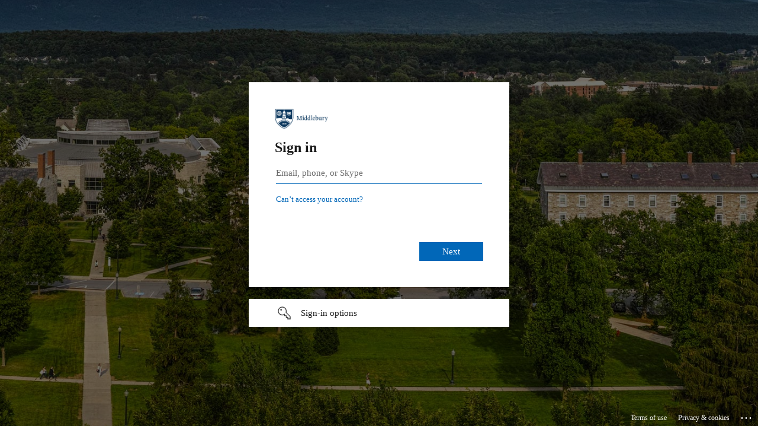

--- FILE ---
content_type: text/html; charset=utf-8
request_url: https://login.microsoftonline.com/a1bb0a19-1576-421d-be93-b3a7d4b6dcaa/saml2?SAMLRequest=fZJJb9swEIXv%2FhUB79oXW4RtwIm7GHBtI3Z66CXgMooJSKTKoZrm31cW22YBkjkO53t474FzZG3T0VXvzvoWfvaAbnI1zO%2B20UjHxwXpraaGoUKqWQtInaDH1bctTcOYdtY4I0xD3mAfUwwRrFNGe2yzXpD97tN2%2F2Wzu8%2FqalrJMmFcFiUrCpjJOGN8llR1LQrJeTWLc57GHv0OFgedBRlkycSrIfaw0eiYdsM%2BTvMgToO0PMUxzXKaFD88uh7CKs3ciJ%2Bd65BGUWMelA5bJaxBUzujG6UhFKaNWMJ5zJIqSIppGeRpIgMOVRbwjE1lzkspGIsu0VMvf%2FjbzLXSUumHjwvh%2Fgjp19PpEBz2x5MXWf0r6sZo7FuwR7C%2FlIC72%2B2zZ1QOcPCsMATZR49d4FN0544sR5n5xRcdi7HLd7B59PLoGevobrC7WR9Mo8TTuL%2FMZ2Nb5t5PlYTJuFEyqMdT2mvsQKhagST%2FZVZNYx5vLDAHC%2BJsD%2BQqWk68l9f%2FcvkH&RelayState=https%3A%2F%2Fsites.miis.edu%2Fccs%2Ftag%2Fwater-conflicts%2F&sso_reload=true
body_size: 14734
content:


<!-- Copyright (C) Microsoft Corporation. All rights reserved. -->
<!DOCTYPE html>
<html dir="ltr" class="" lang="en">
<head>
    <title>Sign in to your account</title>
    <meta http-equiv="Content-Type" content="text/html; charset=UTF-8">
    <meta http-equiv="X-UA-Compatible" content="IE=edge">
    <meta name="viewport" content="width=device-width, initial-scale=1.0, maximum-scale=2.0, user-scalable=yes">
    <meta http-equiv="Pragma" content="no-cache">
    <meta http-equiv="Expires" content="-1">
    <link rel="preconnect" href="https://aadcdn.msftauth.net" crossorigin>
<meta http-equiv="x-dns-prefetch-control" content="on">
<link rel="dns-prefetch" href="//aadcdn.msftauth.net">
<link rel="dns-prefetch" href="//aadcdn.msauth.net">

    <meta name="PageID" content="ConvergedSignIn" />
    <meta name="SiteID" content="" />
    <meta name="ReqLC" content="1033" />
    <meta name="LocLC" content="en-US" />


        <meta name="format-detection" content="telephone=no" />

    <noscript>
        <meta http-equiv="Refresh" content="0; URL=https://login.microsoftonline.com/jsdisabled" />
    </noscript>

    
    
<meta name="robots" content="none" />

<script type="text/javascript" nonce='geB00uIaJElIyKAkVnDHyg'>//<![CDATA[
$Config={"fShowPersistentCookiesWarning":false,"urlMsaSignUp":"https://signup.live.com/signup?id=12\u0026uiflavor=web\u0026lw=1\u0026fl=easi2\u0026wa=wsignin1.0\u0026wtrealm=urn%3afederation%3aMicrosoftOnline\u0026wctx=estsredirect%3d2%26estsrequest%[base64]\u0026uaid=2bb73cad244949c9b646975af96358b1","urlMsaLogout":"https://login.live.com/logout.srf?iframed_by=https%3a%2f%2flogin.microsoftonline.com","urlOtherIdpForget":"https://login.live.com/forgetme.srf?iframed_by=https%3a%2f%2flogin.microsoftonline.com","showCantAccessAccountLink":true,"arrExternalTrustedRealmFederatedIdps":[{"IdpType":400,"IdpSignInUrl":"https://login.live.com/login.srf?wa=wsignin1.0\u0026wtrealm=urn%3afederation%3aMicrosoftOnline\u0026wctx=estsredirect%3d2%26estsrequest%[base64]\u0026uaid=2bb73cad244949c9b646975af96358b1\u0026idp_hint=github.com","DisplayName":"GitHub","Promoted":false}],"fEnableShowResendCode":true,"iShowResendCodeDelay":90000,"sSMSCtryPhoneData":"AF~Afghanistan~93!!!AX~Åland Islands~358!!!AL~Albania~355!!!DZ~Algeria~213!!!AS~American Samoa~1!!!AD~Andorra~376!!!AO~Angola~244!!!AI~Anguilla~1!!!AG~Antigua and Barbuda~1!!!AR~Argentina~54!!!AM~Armenia~374!!!AW~Aruba~297!!!AC~Ascension Island~247!!!AU~Australia~61!!!AT~Austria~43!!!AZ~Azerbaijan~994!!!BS~Bahamas~1!!!BH~Bahrain~973!!!BD~Bangladesh~880!!!BB~Barbados~1!!!BY~Belarus~375!!!BE~Belgium~32!!!BZ~Belize~501!!!BJ~Benin~229!!!BM~Bermuda~1!!!BT~Bhutan~975!!!BO~Bolivia~591!!!BQ~Bonaire~599!!!BA~Bosnia and Herzegovina~387!!!BW~Botswana~267!!!BR~Brazil~55!!!IO~British Indian Ocean Territory~246!!!VG~British Virgin Islands~1!!!BN~Brunei~673!!!BG~Bulgaria~359!!!BF~Burkina Faso~226!!!BI~Burundi~257!!!CV~Cabo Verde~238!!!KH~Cambodia~855!!!CM~Cameroon~237!!!CA~Canada~1!!!KY~Cayman Islands~1!!!CF~Central African Republic~236!!!TD~Chad~235!!!CL~Chile~56!!!CN~China~86!!!CX~Christmas Island~61!!!CC~Cocos (Keeling) Islands~61!!!CO~Colombia~57!!!KM~Comoros~269!!!CG~Congo~242!!!CD~Congo (DRC)~243!!!CK~Cook Islands~682!!!CR~Costa Rica~506!!!CI~Côte d\u0027Ivoire~225!!!HR~Croatia~385!!!CU~Cuba~53!!!CW~Curaçao~599!!!CY~Cyprus~357!!!CZ~Czechia~420!!!DK~Denmark~45!!!DJ~Djibouti~253!!!DM~Dominica~1!!!DO~Dominican Republic~1!!!EC~Ecuador~593!!!EG~Egypt~20!!!SV~El Salvador~503!!!GQ~Equatorial Guinea~240!!!ER~Eritrea~291!!!EE~Estonia~372!!!ET~Ethiopia~251!!!FK~Falkland Islands~500!!!FO~Faroe Islands~298!!!FJ~Fiji~679!!!FI~Finland~358!!!FR~France~33!!!GF~French Guiana~594!!!PF~French Polynesia~689!!!GA~Gabon~241!!!GM~Gambia~220!!!GE~Georgia~995!!!DE~Germany~49!!!GH~Ghana~233!!!GI~Gibraltar~350!!!GR~Greece~30!!!GL~Greenland~299!!!GD~Grenada~1!!!GP~Guadeloupe~590!!!GU~Guam~1!!!GT~Guatemala~502!!!GG~Guernsey~44!!!GN~Guinea~224!!!GW~Guinea-Bissau~245!!!GY~Guyana~592!!!HT~Haiti~509!!!HN~Honduras~504!!!HK~Hong Kong SAR~852!!!HU~Hungary~36!!!IS~Iceland~354!!!IN~India~91!!!ID~Indonesia~62!!!IR~Iran~98!!!IQ~Iraq~964!!!IE~Ireland~353!!!IM~Isle of Man~44!!!IL~Israel~972!!!IT~Italy~39!!!JM~Jamaica~1!!!JP~Japan~81!!!JE~Jersey~44!!!JO~Jordan~962!!!KZ~Kazakhstan~7!!!KE~Kenya~254!!!KI~Kiribati~686!!!KR~Korea~82!!!KW~Kuwait~965!!!KG~Kyrgyzstan~996!!!LA~Laos~856!!!LV~Latvia~371!!!LB~Lebanon~961!!!LS~Lesotho~266!!!LR~Liberia~231!!!LY~Libya~218!!!LI~Liechtenstein~423!!!LT~Lithuania~370!!!LU~Luxembourg~352!!!MO~Macao SAR~853!!!MG~Madagascar~261!!!MW~Malawi~265!!!MY~Malaysia~60!!!MV~Maldives~960!!!ML~Mali~223!!!MT~Malta~356!!!MH~Marshall Islands~692!!!MQ~Martinique~596!!!MR~Mauritania~222!!!MU~Mauritius~230!!!YT~Mayotte~262!!!MX~Mexico~52!!!FM~Micronesia~691!!!MD~Moldova~373!!!MC~Monaco~377!!!MN~Mongolia~976!!!ME~Montenegro~382!!!MS~Montserrat~1!!!MA~Morocco~212!!!MZ~Mozambique~258!!!MM~Myanmar~95!!!NA~Namibia~264!!!NR~Nauru~674!!!NP~Nepal~977!!!NL~Netherlands~31!!!NC~New Caledonia~687!!!NZ~New Zealand~64!!!NI~Nicaragua~505!!!NE~Niger~227!!!NG~Nigeria~234!!!NU~Niue~683!!!NF~Norfolk Island~672!!!KP~North Korea~850!!!MK~North Macedonia~389!!!MP~Northern Mariana Islands~1!!!NO~Norway~47!!!OM~Oman~968!!!PK~Pakistan~92!!!PW~Palau~680!!!PS~Palestinian Authority~970!!!PA~Panama~507!!!PG~Papua New Guinea~675!!!PY~Paraguay~595!!!PE~Peru~51!!!PH~Philippines~63!!!PL~Poland~48!!!PT~Portugal~351!!!PR~Puerto Rico~1!!!QA~Qatar~974!!!RE~Réunion~262!!!RO~Romania~40!!!RU~Russia~7!!!RW~Rwanda~250!!!BL~Saint Barthélemy~590!!!KN~Saint Kitts and Nevis~1!!!LC~Saint Lucia~1!!!MF~Saint Martin~590!!!PM~Saint Pierre and Miquelon~508!!!VC~Saint Vincent and the Grenadines~1!!!WS~Samoa~685!!!SM~San Marino~378!!!ST~São Tomé and Príncipe~239!!!SA~Saudi Arabia~966!!!SN~Senegal~221!!!RS~Serbia~381!!!SC~Seychelles~248!!!SL~Sierra Leone~232!!!SG~Singapore~65!!!SX~Sint Maarten~1!!!SK~Slovakia~421!!!SI~Slovenia~386!!!SB~Solomon Islands~677!!!SO~Somalia~252!!!ZA~South Africa~27!!!SS~South Sudan~211!!!ES~Spain~34!!!LK~Sri Lanka~94!!!SH~St Helena, Ascension, and Tristan da Cunha~290!!!SD~Sudan~249!!!SR~Suriname~597!!!SJ~Svalbard~47!!!SZ~Swaziland~268!!!SE~Sweden~46!!!CH~Switzerland~41!!!SY~Syria~963!!!TW~Taiwan~886!!!TJ~Tajikistan~992!!!TZ~Tanzania~255!!!TH~Thailand~66!!!TL~Timor-Leste~670!!!TG~Togo~228!!!TK~Tokelau~690!!!TO~Tonga~676!!!TT~Trinidad and Tobago~1!!!TA~Tristan da Cunha~290!!!TN~Tunisia~216!!!TR~Turkey~90!!!TM~Turkmenistan~993!!!TC~Turks and Caicos Islands~1!!!TV~Tuvalu~688!!!VI~U.S. Virgin Islands~1!!!UG~Uganda~256!!!UA~Ukraine~380!!!AE~United Arab Emirates~971!!!GB~United Kingdom~44!!!US~United States~1!!!UY~Uruguay~598!!!UZ~Uzbekistan~998!!!VU~Vanuatu~678!!!VA~Vatican City~39!!!VE~Venezuela~58!!!VN~Vietnam~84!!!WF~Wallis and Futuna~681!!!YE~Yemen~967!!!ZM~Zambia~260!!!ZW~Zimbabwe~263","fUseInlinePhoneNumber":true,"fDetectBrowserCapabilities":true,"fUseMinHeight":true,"fShouldSupportTargetCredentialForRecovery":true,"fAvoidNewOtcGenerationWhenAlreadySent":true,"fUseCertificateInterstitialView":true,"fIsPasskeySupportEnabled":true,"arrPromotedFedCredTypes":[],"fShowUserAlreadyExistErrorHandling":true,"fBlockOnAppleEmailClaimError":true,"fIsVerifiableCredentialsSupportEnabled":true,"iVerifiableCredentialPresentationPollingIntervalSeconds":0.5,"iVerifiableCredentialPresentationPollingTimeoutSeconds":300,"fIsQrPinEnabled":true,"fPasskeyAssertionRedirect":true,"fFixUrlExternalIdpFederation":true,"fEnableBackButtonBugFix":true,"fEnableTotalLossRecovery":true,"fUpdatePromotedCredTypesOrder":true,"fUseNewPromotedCredsComponent":true,"urlSessionState":"https://login.microsoftonline.com/common/DeviceCodeStatus","urlResetPassword":"https://passwordreset.microsoftonline.com/?ru=https%3a%2f%2flogin.microsoftonline.com%2fa1bb0a19-1576-421d-be93-b3a7d4b6dcaa%2freprocess%3fctx%[base64]\u0026mkt=en-US\u0026hosted=0\u0026device_platform=macOS","urlMsaResetPassword":"https://account.live.com/password/reset?wreply=https%3a%2f%2flogin.microsoftonline.com%2fa1bb0a19-1576-421d-be93-b3a7d4b6dcaa%2freprocess%3fctx%[base64]\u0026mkt=en-US","fFixUrlResetPassword":true,"urlGetCredentialType":"https://login.microsoftonline.com/common/GetCredentialType?mkt=en-US","urlGetRecoveryCredentialType":"https://login.microsoftonline.com/common/getrecoverycredentialtype?mkt=en-US","urlGetOneTimeCode":"https://login.microsoftonline.com/common/GetOneTimeCode","urlLogout":"https://login.microsoftonline.com/a1bb0a19-1576-421d-be93-b3a7d4b6dcaa/uxlogout","urlForget":"https://login.microsoftonline.com/forgetuser","urlDisambigRename":"https://go.microsoft.com/fwlink/p/?LinkID=733247","urlGoToAADError":"https://login.live.com/login.srf?wa=wsignin1.0\u0026wtrealm=urn%3afederation%3aMicrosoftOnline\u0026wctx=estsredirect%3d2%26estsrequest%[base64]\u0026uaid=2bb73cad244949c9b646975af96358b1","urlDeviceFingerprinting":"","urlPIAEndAuth":"https://login.microsoftonline.com/common/PIA/EndAuth","urlStartTlr":"https://login.microsoftonline.com/a1bb0a19-1576-421d-be93-b3a7d4b6dcaa/tlr/start","fKMSIEnabled":false,"iLoginMode":121,"fAllowPhoneSignIn":true,"fAllowPhoneInput":true,"fAllowSkypeNameLogin":true,"iMaxPollErrors":5,"iPollingTimeout":300,"srsSuccess":true,"fShowSwitchUser":true,"arrValErrs":["50058"],"sErrorCode":"50058","sWAMExtension":"ppnbnpeolgkicgegkbkbjmhlideopiji","sWAMChannel":"53ee284d-920a-4b59-9d30-a60315b26836","sErrTxt":"","sResetPasswordPrefillParam":"username","onPremPasswordValidationConfig":{"isUserRealmPrecheckEnabled":true},"fSwitchDisambig":true,"iRemoteNgcPollingType":2,"fUseNewNoPasswordTypes":true,"urlAadSignup":"https://signup.microsoft.com/signup?sku=teams_commercial_trial\u0026origin=ests\u0026culture=en-US","sCloudInstanceName":"microsoftonline.com","fShowSignInOptionsAsButton":true,"fUseNewPhoneSignInError":true,"fIsUpdatedAutocompleteEnabled":true,"fActivateFocusOnApprovalNumberRemoteNGC":true,"fIsPasskey":true,"fEnableDFPIntegration":true,"fEnableCenterFocusedApprovalNumber":true,"fShowPassKeyErrorUCP":true,"fFixPhoneDisambigSignupRedirect":true,"fEnableQrCodeA11YFixes":true,"fEnablePasskeyAwpError":true,"fEnableAuthenticatorTimeoutFix":true,"fEnablePasskeyAutofillUI":true,"sCrossDomainCanary":"[base64]","arrExcludedDisplayNames":["unknown"],"fFixShowRevealPassword":true,"fRemoveTLRFragment":true,"iMaxStackForKnockoutAsyncComponents":10000,"fShowButtons":true,"urlCdn":"https://aadcdn.msftauth.net/shared/1.0/","urlDefaultFavicon":"https://aadcdn.msftauth.net/shared/1.0/content/images/favicon_a_eupayfgghqiai7k9sol6lg2.ico","urlFooterTOU":"https://www.microsoft.com/en-US/servicesagreement/","urlFooterPrivacy":"https://privacy.microsoft.com/en-US/privacystatement","urlPost":"https://login.microsoftonline.com/a1bb0a19-1576-421d-be93-b3a7d4b6dcaa/login","urlPostAad":"https://login.microsoftonline.com/a1bb0a19-1576-421d-be93-b3a7d4b6dcaa/login","urlPostMsa":"https://login.live.com/login.srf?wa=wsignin1.0\u0026wtrealm=urn%3afederation%3aMicrosoftOnline\u0026wctx=estsredirect%3d2%26estsrequest%[base64]\u0026uaid=2bb73cad244949c9b646975af96358b1","urlRefresh":"https://login.microsoftonline.com/a1bb0a19-1576-421d-be93-b3a7d4b6dcaa/reprocess?ctx=[base64]","urlCancel":"","urlResume":"https://login.microsoftonline.com/a1bb0a19-1576-421d-be93-b3a7d4b6dcaa/resume?ctx=[base64]","iPawnIcon":0,"iPollingInterval":1,"sPOST_Username":"","fEnableNumberMatching":true,"sFT":"[base64]","sFTName":"flowToken","sSessionIdentifierName":"code","sCtx":"[base64]","iProductIcon":-1,"fEnableOneDSClientTelemetry":true,"staticTenantBranding":[{"Locale":0,"BannerLogo":"https://aadcdn.msftauthimages.net/dbd5a2dd-aaiujf8zo0hhpfhyp6mncrhapgn3i5dfwqbj0hv4yq0/logintenantbranding/0/bannerlogo?ts=636042074402111338","TileLogo":"https://aadcdn.msftauthimages.net/dbd5a2dd-aaiujf8zo0hhpfhyp6mncrhapgn3i5dfwqbj0hv4yq0/logintenantbranding/0/tilelogo?ts=636038624193756433","Illustration":"https://aadcdn.msftauthimages.net/dbd5a2dd-aaiujf8zo0hhpfhyp6mncrhapgn3i5dfwqbj0hv4yq0/logintenantbranding/0/illustration?ts=636038624204551459","KeepMeSignedInDisabled":false,"UseTransparentLightBox":false,"CustomizationFiles":{"strings":{"adminConsent":"","attributeCollection":"","authenticatorNudgeScreen":"","conditionalAccess":""},"customCssUrl":"https://aadcdn.msftauthimages.net/dbd5a2dd-aaiujf8zo0hhpfhyp6mncrhapgn3i5dfwqbj0hv4yq0/logintenantbranding/0/customcss?ts=638616765753218608"}}],"oAppCobranding":{},"iBackgroundImage":4,"arrSessions":[],"fApplicationInsightsEnabled":false,"iApplicationInsightsEnabledPercentage":0,"urlSetDebugMode":"https://login.microsoftonline.com/common/debugmode","fEnableCssAnimation":true,"fDisableAnimationIfAnimationEndUnsupported":true,"fAllowGrayOutLightBox":true,"fUseMsaSessionState":true,"fIsRemoteNGCSupported":true,"desktopSsoConfig":{"isEdgeAnaheimAllowed":true,"iwaEndpointUrlFormat":"https://autologon.microsoftazuread-sso.com/{0}/winauth/sso?client-request-id=2bb73cad-2449-49c9-b646-975af96358b1","iwaSsoProbeUrlFormat":"https://autologon.microsoftazuread-sso.com/{0}/winauth/ssoprobe?client-request-id=2bb73cad-2449-49c9-b646-975af96358b1","iwaIFrameUrlFormat":"https://autologon.microsoftazuread-sso.com/{0}/winauth/iframe?client-request-id=2bb73cad-2449-49c9-b646-975af96358b1\u0026isAdalRequest=False","iwaRequestTimeoutInMs":10000,"hintedDomainName":"a1bb0a19-1576-421d-be93-b3a7d4b6dcaa","startDesktopSsoOnPageLoad":true,"progressAnimationTimeout":10000,"isEdgeAllowed":false,"minDssoEdgeVersion":"17","isSafariAllowed":true,"redirectUri":"","isIEAllowedForSsoProbe":true,"edgeRedirectUri":"https://autologon.microsoftazuread-sso.com/a1bb0a19-1576-421d-be93-b3a7d4b6dcaa/winauth/sso/edgeredirect?client-request-id=2bb73cad-2449-49c9-b646-975af96358b1\u0026origin=login.microsoftonline.com\u0026is_redirected=1","isFlowTokenPassedInEdge":true},"urlLogin":"https://login.microsoftonline.com/a1bb0a19-1576-421d-be93-b3a7d4b6dcaa/reprocess?ctx=[base64]","urlDssoStatus":"https://login.microsoftonline.com/common/instrumentation/dssostatus","iSessionPullType":2,"fUseSameSite":true,"iAllowedIdentities":2,"uiflavor":1001,"urlFidoHelp":"https://go.microsoft.com/fwlink/?linkid=2013738","fShouldPlatformKeyBeSuppressed":true,"urlFidoLogin":"https://login.microsoft.com/a1bb0a19-1576-421d-be93-b3a7d4b6dcaa/fido/get?uiflavor=Web","fIsFidoSupported":true,"fLoadStringCustomizationPromises":true,"fUseAlternateTextForSwitchToCredPickerLink":true,"fOfflineAccountVisible":false,"fEnableUserStateFix":true,"fAccessPassSupported":true,"fShowAccessPassPeek":true,"fUpdateSessionPollingLogic":true,"fEnableShowPickerCredObservable":true,"fFetchSessionsSkipDsso":true,"fIsCiamUserFlowUxNewLogicEnabled":true,"fUseNonMicrosoftDefaultBrandingForCiam":true,"sCompanyDisplayName":"Middlebury College","fRemoveCustomCss":true,"fFixUICrashForApiRequestHandler":true,"fShowUpdatedKoreanPrivacyFooter":true,"fUsePostCssHotfix":true,"fFixUserFlowBranding":true,"fIsQrCodePinSupported":true,"fEnablePasskeyNullFix":true,"fEnableRefreshCookiesFix":true,"fEnableWebNativeBridgeInterstitialUx":true,"fEnableWindowParentingFix":true,"fEnableNativeBridgeErrors":true,"urlAcmaServerPath":"https://login.microsoftonline.com","sTenantId":"a1bb0a19-1576-421d-be93-b3a7d4b6dcaa","sMkt":"en-US","fIsDesktop":true,"fUpdateConfigInit":true,"fLogDisallowedCssProperties":true,"fDisallowExternalFonts":true,"sFidoChallenge":"O.eyJ0eXAiOiJKV1QiLCJhbGciOiJSUzI1NiIsIng1dCI6IlBjWDk4R1g0MjBUMVg2c0JEa3poUW1xZ3dNVSJ9.eyJhdWQiOiJ1cm46bWljcm9zb2Z0OmZpZG86Y2hhbGxlbmdlIiwiaXNzIjoiaHR0cHM6Ly9sb2dpbi5taWNyb3NvZnQuY29tIiwiaWF0IjoxNzY5OTEwMDkyLCJuYmYiOjE3Njk5MTAwOTIsImV4cCI6MTc2OTkxMDM5Mn0.[base64]","scid":1015,"hpgact":1900,"hpgid":1104,"pgid":"ConvergedSignIn","apiCanary":"[base64]","canary":"MBQQ1XCK/928jKa12k5TAc4jprGu8sMLMK1hRPR7Png=9:1:CANARY:SVYNtok2rXgwNdvBNvkNSrXa9Npd/ZvXdieS8AQORD0=","sCanaryTokenName":"canary","fSkipRenderingNewCanaryToken":false,"fEnableNewCsrfProtection":true,"correlationId":"2bb73cad-2449-49c9-b646-975af96358b1","sessionId":"303f82bd-75fa-4bcf-b3ce-7b569c3b0f00","sRingId":"R2","locale":{"mkt":"en-US","lcid":1033},"slMaxRetry":2,"slReportFailure":true,"strings":{"desktopsso":{"authenticatingmessage":"Trying to sign you in"}},"enums":{"ClientMetricsModes":{"None":0,"SubmitOnPost":1,"SubmitOnRedirect":2,"InstrumentPlt":4}},"urls":{"instr":{"pageload":"https://login.microsoftonline.com/common/instrumentation/reportpageload","dssostatus":"https://login.microsoftonline.com/common/instrumentation/dssostatus"}},"browser":{"ltr":1,"Chrome":1,"_Mac":1,"_M131":1,"_D0":1,"Full":1,"RE_WebKit":1,"b":{"name":"Chrome","major":131,"minor":0},"os":{"name":"OSX","version":"10.15.7"},"V":"131.0"},"watson":{"url":"/common/handlers/watson","bundle":"https://aadcdn.msftauth.net/ests/2.1/content/cdnbundles/watson.min_82o5oyf7tvyeotpacdeksw2.js","sbundle":"https://aadcdn.msftauth.net/ests/2.1/content/cdnbundles/watsonsupportwithjquery.3.5.min_dc940oomzau4rsu8qesnvg2.js","fbundle":"https://aadcdn.msftauth.net/ests/2.1/content/cdnbundles/frameworksupport.min_oadrnc13magb009k4d20lg2.js","resetErrorPeriod":5,"maxCorsErrors":-1,"maxInjectErrors":5,"maxErrors":10,"maxTotalErrors":3,"expSrcs":["https://login.microsoftonline.com","https://aadcdn.msauth.net/","https://aadcdn.msftauth.net/",".login.microsoftonline.com"],"envErrorRedirect":true,"envErrorUrl":"/common/handlers/enverror"},"loader":{"cdnRoots":["https://aadcdn.msauth.net/","https://aadcdn.msftauth.net/"],"logByThrowing":true,"tenantBrandingCdnRoots":["aadcdn.msauthimages.net","aadcdn.msftauthimages.net"]},"serverDetails":{"slc":"ProdSlices","dc":"NCUS","ri":"CH3XXXX","ver":{"v":[2,1,23353,3]},"rt":"2026-02-01T01:41:32","et":37},"clientEvents":{"enabled":true,"telemetryEnabled":true,"useOneDSEventApi":true,"flush":60000,"autoPost":true,"autoPostDelay":1000,"minEvents":1,"maxEvents":1,"pltDelay":500,"appInsightsConfig":{"instrumentationKey":"69adc3c768bd4dc08c19416121249fcc-66f1668a-797b-4249-95e3-6c6651768c28-7293","webAnalyticsConfiguration":{"autoCapture":{"jsError":true}}},"defaultEventName":"IDUX_ESTSClientTelemetryEvent_WebWatson","serviceID":3,"endpointUrl":""},"fApplyAsciiRegexOnInput":true,"country":"US","fBreakBrandingSigninString":true,"bsso":{"states":{"START":"start","INPROGRESS":"in-progress","END":"end","END_SSO":"end-sso","END_USERS":"end-users"},"nonce":"AwABEgEAAAADAOz_BQD0_0V2b1N0c0FydGlmYWN0cwUAAAAAADBT0oYRquDBjTevXAYhXxiWa7yIdomztlqr3dfQ-N8moIXEDRcRWFizuKJXmIMmVd3kL5ll65w7fzJtyID0FC4gAA","overallTimeoutMs":4000,"telemetry":{"type":"ChromeSsoTelemetry","nonce":"AwABDwEAAAADAOz_BQD0_0V2b1N0c0FydGlmYWN0cwUAAAAAAIKIgcPcODpxAGQOvbq_VuYu1sa1hyTlwmxSyIhBsKFk5ucsqYM6G15wf3l5h9iiSt7crVoSOO9YCMwj35oSYwvfqhzMPsjZJKjqkPcMGNwYIAA","reportStates":[]},"redirectEndStates":["end"],"cookieNames":{"aadSso":"AADSSO","winSso":"ESTSSSO","ssoTiles":"ESTSSSOTILES","ssoPulled":"SSOCOOKIEPULLED","userList":"ESTSUSERLIST"},"type":"chrome","reason":"Pull suppressed because it was already attempted and the current URL was reloaded."},"urlNoCookies":"https://login.microsoftonline.com/cookiesdisabled","fTrimChromeBssoUrl":true,"inlineMode":5,"fShowCopyDebugDetailsLink":true,"fTenantBrandingCdnAddEventHandlers":true,"fAddTryCatchForIFrameRedirects":true};
//]]></script> 
<script type="text/javascript" nonce='geB00uIaJElIyKAkVnDHyg'>//<![CDATA[
!function(){var e=window,r=e.$Debug=e.$Debug||{},t=e.$Config||{};if(!r.appendLog){var n=[],o=0;r.appendLog=function(e){var r=t.maxDebugLog||25,i=(new Date).toUTCString()+":"+e;n.push(o+":"+i),n.length>r&&n.shift(),o++},r.getLogs=function(){return n}}}(),function(){function e(e,r){function t(i){var a=e[i];if(i<n-1){return void(o.r[a]?t(i+1):o.when(a,function(){t(i+1)}))}r(a)}var n=e.length;t(0)}function r(e,r,i){function a(){var e=!!u.method,o=e?u.method:i[0],a=u.extraArgs||[],s=n.$WebWatson;try{
var d=t(i,!e);if(a&&a.length>0){for(var c=a.length,l=0;l<c;l++){d.push(a[l])}}o.apply(r,d)}catch(e){return void(s&&s.submitFromException&&s.submitFromException(e))}}var u=o.r&&o.r[e];return r=r||this,u&&(u.skipTimeout?a():n.setTimeout(a,0)),u}function t(e,r){return Array.prototype.slice.call(e,r?1:0)}var n=window;n.$Do||(n.$Do={"q":[],"r":[],"removeItems":[],"lock":0,"o":[]});var o=n.$Do;o.when=function(t,n){function i(e){r(e,a,u)||o.q.push({"id":e,"c":a,"a":u})}var a=0,u=[],s=1;"function"==typeof n||(a=n,
s=2);for(var d=s;d<arguments.length;d++){u.push(arguments[d])}t instanceof Array?e(t,i):i(t)},o.register=function(e,t,n){if(!o.r[e]){o.o.push(e);var i={};if(t&&(i.method=t),n&&(i.skipTimeout=n),arguments&&arguments.length>3){i.extraArgs=[];for(var a=3;a<arguments.length;a++){i.extraArgs.push(arguments[a])}}o.r[e]=i,o.lock++;try{for(var u=0;u<o.q.length;u++){var s=o.q[u];s.id==e&&r(e,s.c,s.a)&&o.removeItems.push(s)}}catch(e){throw e}finally{if(0===--o.lock){for(var d=0;d<o.removeItems.length;d++){
for(var c=o.removeItems[d],l=0;l<o.q.length;l++){if(o.q[l]===c){o.q.splice(l,1);break}}}o.removeItems=[]}}}},o.unregister=function(e){o.r[e]&&delete o.r[e]}}(),function(e,r){function t(){if(!a){if(!r.body){return void setTimeout(t)}a=!0,e.$Do.register("doc.ready",0,!0)}}function n(){if(!u){if(!r.body){return void setTimeout(n)}t(),u=!0,e.$Do.register("doc.load",0,!0),i()}}function o(e){(r.addEventListener||"load"===e.type||"complete"===r.readyState)&&t()}function i(){
r.addEventListener?(r.removeEventListener("DOMContentLoaded",o,!1),e.removeEventListener("load",n,!1)):r.attachEvent&&(r.detachEvent("onreadystatechange",o),e.detachEvent("onload",n))}var a=!1,u=!1;if("complete"===r.readyState){return void setTimeout(n)}!function(){r.addEventListener?(r.addEventListener("DOMContentLoaded",o,!1),e.addEventListener("load",n,!1)):r.attachEvent&&(r.attachEvent("onreadystatechange",o),e.attachEvent("onload",n))}()}(window,document),function(){function e(){
return g.$Config||g.ServerData||{}}function r(e,r,t){var n=g.$Debug;n&&n.appendLog&&(r&&(e+=" '"+(r.src||r.href||"")+"'",e+=", id:"+(r.id||""),e+=", async:"+(r.async||""),e+=", defer:"+(r.defer||"")),t&&(e+=", loadDuration:"+t+"ms"),n.appendLog(e))}function t(){var e=g.$B;if(void 0===l){if(e){l=e.IE}else{var r=g.navigator.userAgent;l=-1!==r.indexOf("MSIE ")||-1!==r.indexOf("Trident/")}}return l}function n(){var e=g.$B;if(void 0===f){if(e){f=e.RE_Edge}else{var r=g.navigator.userAgent;f=-1!==r.indexOf("Edge")
}}return f}function o(e){var r=e.indexOf("?"),t=r>-1?r:e.length,n=e.lastIndexOf(".",t);return e.substring(n,n+h.length).toLowerCase()===h}function i(){var r=e();return(r.loader||{}).slReportFailure||r.slReportFailure||!1}function a(){return(e().loader||{}).redirectToErrorPageOnLoadFailure||!1}function u(){return(e().loader||{}).logByThrowing||!1}function s(e){if(!t()&&!n()){return!1}var r=e.src||e.href||"";if(!r){return!0}if(o(r)){var i,a,u;try{i=e.sheet,a=i&&i.cssRules,u=!1}catch(e){u=!0}if(i&&!a&&u){
return!0}if(i&&a&&0===a.length){return!0}}return!1}function d(r,t,n){var o=e(),i=o.loader||{},a=i.resourceLoadTimeout;return a>0?setTimeout(function(){t.isCircuitBreakerTriggered=!0,r&&r.parentElement&&r.parentElement.removeChild(r),n()},a):null}function c(){function t(e){v.getElementsByTagName("head")[0].appendChild(e)}function n(e,r,t,n){var s=null;return s=o(e)?i(e):"script"===n.toLowerCase()?a(e):u(e,n),r&&(s.id=r),"function"==typeof s.setAttribute&&(s.setAttribute("crossorigin","anonymous"),
t&&"string"==typeof t&&s.setAttribute("integrity",t)),s}function i(e){var r=v.createElement("link");return r.rel="stylesheet",r.type="text/css",r.href=e,r}function a(e){var r=v.createElement("script"),t=v.querySelector("script[nonce]");if(r.type="text/javascript",r.src=e,r.defer=!1,r.async=!1,t){var n=t.nonce||t.getAttribute("nonce");r.setAttribute("nonce",n)}return r}function u(e,r){var t=v.createElement(r);return t.src=e,t}function l(e,r){if(e&&e.length>0&&r){for(var t=0;t<e.length;t++){
if(-1!==r.indexOf(e[t])){return!0}}}return!1}function f(r){if(e().fTenantBrandingCdnAddEventHandlers){var t=l(L,r)?L:E;if(!(t&&t.length>1)){return r}for(var n=0;n<t.length;n++){if(-1!==r.indexOf(t[n])){var o=t[n+1<t.length?n+1:0],i=r.substring(t[n].length);return"https://"!==t[n].substring(0,"https://".length)&&(o="https://"+o,i=i.substring("https://".length)),o+i}}return r}if(!(E&&E.length>1)){return r}for(var a=0;a<E.length;a++){if(0===r.indexOf(E[a])){return E[a+1<E.length?a+1:0]+r.substring(E[a].length)
}}return r}function g(e,t,n,o,i){var a=0,u=$.failMessage||"Failed";if(i&&(a=Date.now()-i.startTime,i.id&&!i.isCircuitBreakerTriggered&&clearTimeout(i.id),i.isCircuitBreakerTriggered&&(u=$.timeoutMessage||"TimedOut")),r("[$Loader]: "+u,o,a),S[e].retry<y){return S[e].retry++,p(e,t,n),void c._ReportFailure(S[e].retry,S[e].srcPath,i)}n&&n()}function h(e,t,n,o,i){var a=0;if(s(o)){return g(e,t,n,o,i)}i&&i.id&&(clearTimeout(i.id),a=Date.now()-i.startTime),r("[$Loader]: "+($.successMessage||"Loaded"),o,a),
p(e+1,t,n);var u=S[e].onSuccess;"function"==typeof u&&u(S[e].srcPath)}function p(e,o,i){if(e<S.length){var a=S[e];if(!a||!a.srcPath){return void p(e+1,o,i)}a.retry>0&&(a.srcPath=f(a.srcPath),a.origId||(a.origId=a.id),a.id=a.origId+"_Retry_"+a.retry);var u=n(a.srcPath,a.id,a.integrity,a.tagName),s={"id":null,"isCircuitBreakerTriggered":!1},c=function(){g(e,o,i,u,s)};u.onload=function(){h(e,o,i,u,s)},u.onerror=c,u.onreadystatechange=function(){"loaded"===u.readyState?setTimeout(function(){h(e,o,i,u,s)
},500):"complete"===u.readyState&&h(e,o,i,u,s)},w&&a.retry<y&&(s.id=d(u,s,c),s.startTime=Date.now()),t(u),r("[$Loader]: Loading '"+(a.srcPath||"")+"', id:"+(a.id||""))}else{o&&o()}}var m=e(),y=m.slMaxRetry||2,b=m.loader||{},E=b.cdnRoots||[],w=b.enableCircuitBreaking||!1,L=b.tenantBrandingCdnRoots||[],$=this,S=[];$.retryOnError=!0,$.successMessage="Loaded",$.failMessage="Error",$.Add=function(e,r,t,n,o,i){e&&S.push({"srcPath":e,"id":r,"retry":n||0,"integrity":t,"tagName":o||"script","onSuccess":i})},
$.AddForReload=function(e,r){var t=e.src||e.href||"";$.Add(t,"AddForReload",e.integrity,1,e.tagName,r)},$.AddIf=function(e,r,t){e&&$.Add(r,t)},$.Load=function(e,r){p(0,e,r)}}var l,f,g=window,v=g.document,h=".css";c.On=function(e,r,t){if(!e){throw"The target element must be provided and cannot be null."}r?c.OnError(e,t):c.OnSuccess(e,t)},c.OnSuccess=function(e,t){if(!e){throw"The target element must be provided and cannot be null."}if(s(e)){return c.OnError(e,t)}var n=e.src||e.href||"",o=i(),u=a()
;r("[$Loader]: Loaded",e);var d=new c;d.failMessage="Reload Failed",d.successMessage="Reload Success",d.Load(null,function(){if(o){throw"Unexpected state. ResourceLoader.Load() failed despite initial load success. ['"+n+"']"}u&&(document.location.href="/error.aspx?err=504")})},c.OnError=function(e,t,n){var o=e.src||e.href||"",u=i(),s=a();if(!e){throw"The target element must be provided and cannot be null."}r("[$Loader]: Failed",e);var d=new c;d.failMessage="Reload Failed",d.successMessage="Reload Success",
d.AddForReload(e,t),d.Load(null,function(){if(u){throw"Failed to load external resource ['"+o+"']"}s&&(document.location.href="/error.aspx?err=504")}),c._ReportFailure(0,o,n)},c._ReportFailure=function(e,r,n){if(u()&&!t()){var o="Failed to load";throw n&&n.isCircuitBreakerTriggered&&(o="Timed out while loading"),"[Retry "+e+"] "+o+" external resource ['"+r+"'], reloading from fallback CDN endpoint"}},g.$Loader=c}(),function(){function e(){if(!E){var e=new h.$Loader
;e.AddIf(!h.jQuery,m.sbundle,"WebWatson_DemandSupport"),m.sbundle=null,delete m.sbundle,e.AddIf(!h.$Api,m.fbundle,"WebWatson_DemandFramework"),m.fbundle=null,delete m.fbundle,e.Add(m.bundle,"WebWatson_DemandLoaded"),e.Load(r,t),E=!0}}function r(){if(h.$WebWatson){if(h.$WebWatson.isProxy){return void t()}y.when("$WebWatson.full",function(){for(;b.length>0;){var e=b.shift();e&&h.$WebWatson[e.cmdName].apply(h.$WebWatson,e.args)}})}}function t(){if(!h.$WebWatson||h.$WebWatson.isProxy){if(!w&&JSON){try{
var e=new XMLHttpRequest;e.open("POST",m.url),e.setRequestHeader("Accept","application/json"),e.setRequestHeader("Content-Type","application/json; charset=UTF-8"),e.setRequestHeader("canary",p.apiCanary),e.setRequestHeader("client-request-id",p.correlationId),e.setRequestHeader("hpgid",p.hpgid||0),e.setRequestHeader("hpgact",p.hpgact||0);for(var r=-1,t=0;t<b.length;t++){if("submit"===b[t].cmdName){r=t;break}}var o=b[r]?b[r].args||[]:[],i={"sr":m.sr,
"ec":"Failed to load external resource [Core Watson files]","wec":55,"idx":1,"pn":p.pgid||"","sc":p.scid||0,"hpg":p.hpgid||0,"msg":"Failed to load external resource [Core Watson files]","url":o[1]||"","ln":0,"ad":0,"an":!1,"cs":"","sd":p.serverDetails,"ls":null,"diag":v(m)};e.send(JSON.stringify(i))}catch(e){}w=!0}m.loadErrorUrl&&window.location.assign(m.loadErrorUrl)}n()}function n(){b=[],h.$WebWatson=null}function o(r){return function(){var t=arguments;b.push({"cmdName":r,"args":t}),e()}}function i(){
var e=["foundException","resetException","submit"],r=this;r.isProxy=!0;for(var t=e.length,n=0;n<t;n++){var i=e[n];i&&(r[i]=o(i))}}function a(e,r,t,n,o,i,a){var u=h.event;return i||(i=l(o||u,a?a+2:2)),h.$Debug&&h.$Debug.appendLog&&h.$Debug.appendLog("[WebWatson]:"+(e||"")+" in "+(r||"")+" @ "+(t||"??")),$.submit(e,r,t,n,o||u,i,a)}function u(e,r){return{"signature":e,"args":r,"toString":function(){return this.signature}}}function s(e){for(var r=[],t=e.split("\n"),n=0;n<t.length;n++){r.push(u(t[n],[]))}
return r}function d(e){for(var r=[],t=e.split("\n"),n=0;n<t.length;n++){var o=u(t[n],[]);t[n+1]&&(o.signature+="@"+t[n+1],n++),r.push(o)}return r}function c(e){if(!e){return null}try{if(e.stack){return s(e.stack)}if(e.error){if(e.error.stack){return s(e.error.stack)}}else if(window.opera&&e.message){return d(e.message)}}catch(e){}return null}function l(e,r){var t=[];try{for(var n=arguments.callee;r>0;){n=n?n.caller:n,r--}for(var o=0;n&&o<L;){var i="InvalidMethod()";try{i=n.toString()}catch(e){}
var a=[],s=n.args||n.arguments;if(s){for(var d=0;d<s.length;d++){a[d]=s[d]}}t.push(u(i,a)),n=n.caller,o++}}catch(e){t.push(u(e.toString(),[]))}var l=c(e);return l&&(t.push(u("--- Error Event Stack -----------------",[])),t=t.concat(l)),t}function f(e){if(e){try{var r=/function (.{1,})\(/,t=r.exec(e.constructor.toString());return t&&t.length>1?t[1]:""}catch(e){}}return""}function g(e){if(e){try{if("string"!=typeof e&&JSON&&JSON.stringify){var r=f(e),t=JSON.stringify(e)
;return t&&"{}"!==t||(e.error&&(e=e.error,r=f(e)),(t=JSON.stringify(e))&&"{}"!==t||(t=e.toString())),r+":"+t}}catch(e){}}return""+(e||"")}function v(e){var r=[];try{if(jQuery?(r.push("jQuery v:"+jQuery().jquery),jQuery.easing?r.push("jQuery.easing:"+JSON.stringify(jQuery.easing)):r.push("jQuery.easing is not defined")):r.push("jQuery is not defined"),e&&e.expectedVersion&&r.push("Expected jQuery v:"+e.expectedVersion),y){var t,n="";for(t=0;t<y.o.length;t++){n+=y.o[t]+";"}for(r.push("$Do.o["+n+"]"),n="",
t=0;t<y.q.length;t++){n+=y.q[t].id+";"}r.push("$Do.q["+n+"]")}if(h.$Debug&&h.$Debug.getLogs){var o=h.$Debug.getLogs();o&&o.length>0&&(r=r.concat(o))}if(b){for(var i=0;i<b.length;i++){var a=b[i];if(a&&"submit"===a.cmdName){try{if(JSON&&JSON.stringify){var u=JSON.stringify(a);u&&r.push(u)}}catch(e){r.push(g(e))}}}}}catch(e){r.push(g(e))}return r}var h=window,p=h.$Config||{},m=p.watson,y=h.$Do;if(!h.$WebWatson&&m){var b=[],E=!1,w=!1,L=10,$=h.$WebWatson=new i;$.CB={},$._orgErrorHandler=h.onerror,h.onerror=a,
$.errorHooked=!0,y.when("jQuery.version",function(e){m.expectedVersion=e}),y.register("$WebWatson")}}(),function(){function e(e,r){for(var t=r.split("."),n=t.length,o=0;o<n&&null!==e&&void 0!==e;){e=e[t[o++]]}return e}function r(r){var t=null;return null===s&&(s=e(i,"Constants")),null!==s&&r&&(t=e(s,r)),null===t||void 0===t?"":t.toString()}function t(t){var n=null;return null===a&&(a=e(i,"$Config.strings")),null!==a&&t&&(n=e(a,t.toLowerCase())),null!==n&&void 0!==n||(n=r(t)),
null===n||void 0===n?"":n.toString()}function n(e,r){var n=null;return e&&r&&r[e]&&(n=t("errors."+r[e])),n||(n=t("errors."+e)),n||(n=t("errors."+d)),n||(n=t(d)),n}function o(t){var n=null;return null===u&&(u=e(i,"$Config.urls")),null!==u&&t&&(n=e(u,t.toLowerCase())),null!==n&&void 0!==n||(n=r(t)),null===n||void 0===n?"":n.toString()}var i=window,a=null,u=null,s=null,d="GENERIC_ERROR";i.GetString=t,i.GetErrorString=n,i.GetUrl=o}(),function(){var e=window,r=e.$Config||{};e.$B=r.browser||{}}(),function(){
function e(e,r,t){e&&e.addEventListener?e.addEventListener(r,t):e&&e.attachEvent&&e.attachEvent("on"+r,t)}function r(r,t){e(document.getElementById(r),"click",t)}function t(r,t){var n=document.getElementsByName(r);n&&n.length>0&&e(n[0],"click",t)}var n=window;n.AddListener=e,n.ClickEventListenerById=r,n.ClickEventListenerByName=t}();
//]]></script> 
<script type="text/javascript" nonce='geB00uIaJElIyKAkVnDHyg'>//<![CDATA[
!function(e,t){function r(t){return function(){e.$Loader.OnError(t,void 0,{"isCircuitBreakerTriggered":!0})}}function n(e,t){e.addEventListener("load",function(){clearTimeout(t)},{"once":!0}),e.addEventListener("error",function(){clearTimeout(t)},{"once":!0})}!function(){var a="function"==typeof e.MutationObserver,o=t.getElementsByTagName("head")[0];if(a&&o&&e.addEventListener){var i=e.ServerData||e.$Config||{},d=i.loader||{};if(d.enableCircuitBreaking&&d.resourceLoadTimeout>0&&i.slMaxRetry>0){
var u=new MutationObserver(function(e){for(var t=0;t<e.length;t++){var a=e[t];if("childList"===a.type){for(var o=0;o<a.addedNodes.length;o++){var i=a.addedNodes[o];if(i instanceof Element){var u="cdn"===i.getAttribute("data-loader");if(u){var c=setTimeout(r(i),d.resourceLoadTimeout);n(i,c)}}}}}});e.addEventListener("load",function(){u.disconnect()}),u.observe(o,{"childList":!0,"subtree":!1})}}}(),function(){var r=t.getElementsByTagName("head")[0]
;r&&r.addEventListener&&(r.addEventListener("error",function(t){null!==t.target&&"cdn"===t.target.getAttribute("data-loader")&&e.$Loader.OnError(t.target)},!0),r.addEventListener("load",function(t){null!==t.target&&"cdn"===t.target.getAttribute("data-loader")&&e.$Loader.OnSuccess(t.target)},!0))}()}(window,document);
//]]></script>

    
        <link rel="prefetch" href="https://login.live.com/Me.htm?v=3" />
                <link rel="shortcut icon" href="https://aadcdn.msftauth.net/shared/1.0/content/images/favicon_a_eupayfgghqiai7k9sol6lg2.ico" />

    <script type="text/javascript" nonce='geB00uIaJElIyKAkVnDHyg'>
        ServerData = $Config;
    </script>


    
    <link data-loader="cdn" crossorigin="anonymous" href="https://aadcdn.msftauth.net/ests/2.1/content/cdnbundles/converged.v2.login.min_pzfy2abhlubh6bv_dyvwha2.css" rel="stylesheet" />


    <script data-loader="cdn" crossorigin="anonymous" src="https://aadcdn.msftauth.net/shared/1.0/content/js/ConvergedLogin_PCore_POGk2mkqMcILSGYY9C4tCA2.js" integrity='sha384-ncHjqNPFHIuoANmHgBJ4EL2XiaBmkhwzE6dbqzKlcFcG6UrjCfEreq3le4LJAUS5' nonce='geB00uIaJElIyKAkVnDHyg'></script>

    <script data-loader="cdn" crossorigin="anonymous" src="https://aadcdn.msftauth.net/ests/2.1/content/cdnbundles/ux.converged.login.strings-en.min_n-1yvkydphzxlpdwnalgjg2.js" nonce='geB00uIaJElIyKAkVnDHyg'></script>



</head>

<body data-bind="defineGlobals: ServerData, bodyCssClass" class="cb" style="display: none">
    <script type="text/javascript" nonce='geB00uIaJElIyKAkVnDHyg'>//<![CDATA[
!function(){var e=window,s=e.document,i=e.$Config||{};if(e.self===e.top){s&&s.body&&(s.body.style.display="block")}else if(!i.allowFrame){var o,t,r,f,n,d;if(i.fAddTryCatchForIFrameRedirects){try{o=e.self.location.href,t=o.indexOf("#"),r=-1!==t,f=o.indexOf("?"),n=r?t:o.length,d=-1===f||r&&f>t?"?":"&",o=o.substr(0,n)+d+"iframe-request-id="+i.sessionId+o.substr(n),e.top.location=o}catch(e){}}else{o=e.self.location.href,t=o.indexOf("#"),r=-1!==t,f=o.indexOf("?"),n=r?t:o.length,d=-1===f||r&&f>t?"?":"&",
o=o.substr(0,n)+d+"iframe-request-id="+i.sessionId+o.substr(n),e.top.location=o}}}();
//]]></script>
    
</body>
</html>